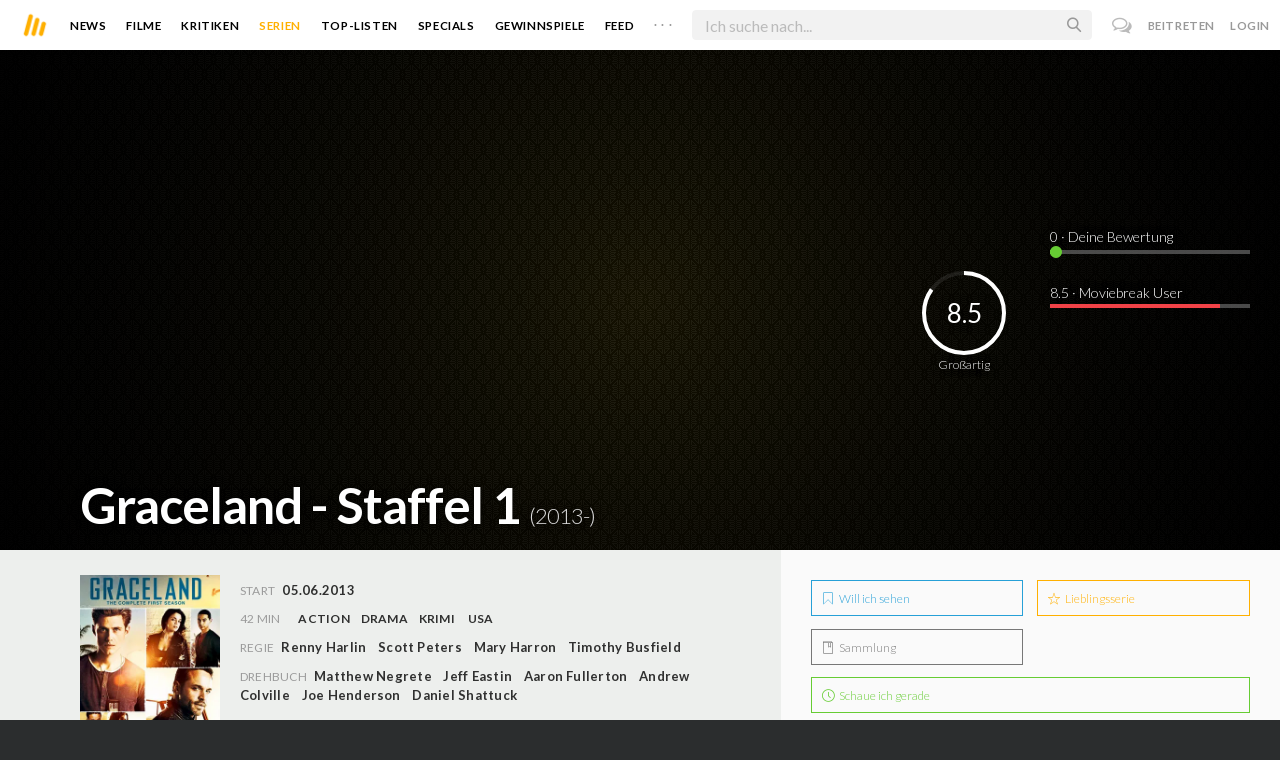

--- FILE ---
content_type: text/html; charset=utf-8
request_url: https://moviebreak.de/serien/graceland-1/staffel/1
body_size: 14772
content:
<!DOCTYPE html>
<html lang="de">
<head>
  <meta charset="utf-8" />

<meta name="viewport" content="width=device-width, initial-scale=1" />

<META NAME="copyright" CONTENT="Copyright by Moviebreak.de">
<META NAME="Content-Language" CONTENT="de">
<META NAME="distribution" CONTENT="Global">
<META NAME="revisit-after" CONTENT="1 days">
<META NAME="robots" CONTENT="INDEX,FOLLOW,NOODP">
<META NAME="page-topic" CONTENT="Film, Kino, DVD">
<META NAME="audience" content="All">
<meta name="google-site-verification" content="5HsFgFplwinPMXQ_ZVekOIA-DSH-I6EZ5A5QdFbq3Lc" />

<title>Graceland | Staffel 1 | Serie  2013- | Moviebreak.de</title>
<meta name="description" content="Graceland Staffel 1 | Serie 2013-" />
<meta name="keywords" content="graceland, staffel 1 ,serie graceland, graceland schauspieler, darsteller, graceland kritik" />
<link rel="canonical" href="https://moviebreak.de/serien/graceland-1/staffel/1" />
<meta property="og:title" content="Graceland | Staffel 1 | Serie  2013- | Moviebreak.de" />
<meta property="og:description" content="Graceland Staffel 1 | Serie 2013-" />
<meta property="og:type" content="website" />
<meta property="og:url" content="https://moviebreak.de/serien/graceland-1/staffel/1" />
<meta property="og:site_name" content="moviebreak.de" />
<meta property="fb:app_id" content="526569477387173" />
<meta property="fb:pages" content="349537228498986" />

<!-- for Twitter -->
<meta name="twitter:card" content="summary" />
<meta name="twitter:title" content="Moviebreak.de" />
<meta name="twitter:description" content="Moviebreak ist Deutschlands Community für Filmbegeisterte." />

<!-- Favicon -->
<link rel="icon" href="/favicon.ico" type="image/x-icon">  

<link rel="stylesheet" media="screen" href="/assets/application-f64d9f433349f0fdb38c062376cbf3a6.css" />

<!-- Included JS Files  -->
<script src="https://cdnjs.cloudflare.com/ajax/libs/vue/1.0.16/vue.min.js" type="text/javascript"></script>
<script src="/assets/application-e84bd17dd47dbd71aa7baf0867fc2dff.js"></script>

<meta name="csrf-param" content="authenticity_token" />
<meta name="csrf-token" content="9iPoDRZr3Op/Hv49E7oWg1T+x6Ga6mHU8vLxU37cU/U/VpwX9imw56ZSAxua1V1k2oSfS7dgdryTReGJcVG5rQ==" />

<link rel="alternate" type="application/atom+xml" title="ATOM" href="/stories" />
<link rel="alternate" type="application/rss+xml" title="RSS" href="/stories.rss" />


  <script>
    var _gaq=[['_setAccount','UA-38636139-1'],['_trackPageview']];
    (function(d,t){var g=d.createElement(t),s=d.getElementsByTagName(t)[0];g.async=1;
    g.src=('https:'==location.protocol?'//ssl':'//www')+'.google-analytics.com/ga.js';
    s.parentNode.insertBefore(g,s)}(document,'script'));
  </script>

</head>
<body 
  class="seasons show "
  data-subscription-namespace="/" 
  data-user-login="" data-user-nimda=""
  data-facebook-id="526569477387173">
  <div id="fb-root"></div>

  <div id="flash-messages">

</div>

  <div id="ns-box" class="ns-box"></div>

  <div id="tweets-pane" class="tweets-pane" data-turbolinks-permanent>
	<a href="#" id="close-tweets-pane" class="close fa fa-angle-right"></a>
	<div id="tweets">

		<div class="tweets--header" data-room="users" data-resource-id="online">
			<div class="tweets--header-content">
				<span class="tweets--headline">Chat</span>

				<a href="#" @click.prevent="onlineUsersOpen = !onlineUsersOpen" class="tweets-subheadline">
					<span class="left dot green"></span>
					{{ onlineUsers.length }} User Online
					<i v-bind:class="onlineUsersOpen ? 'fa-caret-up' : 'fa-caret-down'" class="fa"></i>
				</a>
			</div>

			<div class="users-list" v-show="onlineUsersOpen">
				<a v-for="user in onlineUsers" v-bind:href="'/users/' + user.login" class="users-list--item">
					<img v-bind:src="user.avatar" class="avatar">
				</a>
			</div>
		</div>


		<div class="tweets-list">
			<div v-for="(idx, tweet) in tweets | orderBy 'number' -1" class="tweets-item">
				<a v-bind:href="tweet.url" class="item-avatar">
					<img v-bind:src="tweet.photo" class="avatar">
				</a>

				<div class="item-content">
					<h4 class="item-title">
						<a class="inherit underline-hover" v-bind:href="tweet.url">{{ tweet.login }}</a>
					</h4>

					<div class="item-text">
						{{{ tweet.body | format }}}
					</div>

					<div class="item-footer">
						<span class="time">{{ tweet.created_at }}</span>

						<a href="#" class="item-delete" v-show="tweet.deleteable" @click.prevent="deleteTweet(tweet)">
							<i class="fa fa-trash-o"></i>
						</a>
					</div>
				</div>
			</div>

			<p class="text-center space-top-2" v-show="loading">Wird geladen...</p>

			<div class="text-center space-top-2" v-show="!allLoaded && !loading">
				<a href="#" @click.prevent="loadTweets">Mehr laden</a>
			</div>
		</div>

	</div>
</div>
  <div id="app">
    <header class="main-header">
  <div class="header--left--actions">
    <div class="has-dropdown">
      <i id="nav-toggle" class="flaticon-navicon header--icon header--navicon"></i>

      <div class="dropdown nav-dropdown">
        <i class="fa fa-caret-up arrow arrow--left"></i>
        <div class="inner">
          <ul>
            <li><a href="/stories">News</a></li>
            <li><a href="/film">Filme</a></li>
            <li><a href="/film/kritiken">Kritiken</a></li>
            <li><a href="/top_lists">Top-Listen</a></li>
            <li><a href="/film/all">Archiv</a></li>
            <li><a href="/serien">Serien</a></li>
            <li><a href="/features">Specials</a></li>
            <li><a href="/gewinnspiele">Gewinnspiele</a></li>
            <li><a href="/users">Feed</a></li>
            <li><a href="/lists">User-Listen</a></li>
            <li><a href="/film/filmstarts">Im Kino</a></li>
            <li><a href="/film/vorschau">Vorschauen</a></li>
            <li><a href="/film/user_kritiken">User-Kritiken</a></li>
            <li><a href="/film/top">Top 100</a></li>
            <li><a href="/stats">Hall of Fame</a></li>
            <li><a href="/users/all">Alle User</a></li>
          </ul>
        </div>
      </div>
    </div>

    <a href="#" @click.prevent="handleSearchView" class="header--search-trigger header--icon">
      <i class="flaticon-search"></i>
    </a>
  </div>

  <a class="header--logo" href="/"><img class="header--logo--img" src="/assets/logos/mb-icon@2x-2e434e9dde23fe61c5f483002e20116f.png" alt="Mb icon@2x" /></a>

  <div class="header--side">
    <div class="header--nav-items">
      <a class="header--nav-item " href="/stories">News</a>
      <a class="header--nav-item " href="/film">Filme</a>
      <a class="header--nav-item " href="/film/kritiken">Kritiken</a>
      <a class="header--nav-item active" href="/serien">Serien</a>
      <a class="header--nav-item " href="/top_lists">Top-Listen</a>
      <a class="header--nav-item " href="/features">Specials</a>
      <a class="header--nav-item " href="/gewinnspiele">Gewinnspiele</a>
      <a class="header--nav-item " href="/users">Feed</a>
      
      <div class="has-dropdown">
        <a class="header--nav-item more" data-toggle="nav" href="#">. . .</a>

        <div class="dropdown">
          <i class="fa fa-caret-up arrow"></i>
          <div class="inner">
            <ul>
              <li><a href="/film/all">Archiv</a></li>
              <li><a href="/lists">User-Listen</a></li>
              <li><a href="/film/filmstarts">Im Kino</a></li>
              <li><a href="/film/vorschau">Vorschauen</a></li>
              <li><a href="/film/user_kritiken">User-Kritiken</a></li>
              <li><a href="/film/top">Top 100</a></li>
              <li><a href="/stats">Hall of Fame</a></li>
              <li><a href="/users/all">Alle User</a></li>
            </ul>
          </div>
        </div>
      </div>
    </div>
  </div>

  <form @submit.prevent="" class="header--search-form" v-bind:class="{'active': mobileSearchActive}">
    <a href="#" class="header--search-form--icon close" v-if="isSearchView || mobileSearchActive" @click.prevent="handleSearchView">&#xd7;</a>
    <i class="flaticon-search header--search-form--icon" v-else></i>
    <input aria-label="Suchen" type="text" placeholder="Ich suche nach..." class="header--search-form--field" v-model="q"
           @keydown.esc="q = ''" @keydown.down.prevent="down" @keydown.up.prevent="up" v-el:search-input>
  </form>

  <div class="header--right--actions">
      <a href="#" id="tweets-button" class="relative" title="chat">
        <i class="fa fa-comments-o update--icon chat"></i>
        <span id="messages-counter" class="update--count online" data-count="0" data-turbolinks-permanent></span>
      </a>
      <a href="/signup" class="header--login-btn hidden-xs">Beitreten</a>
      <a href="#" class="header--login-btn" @click.prevent="showModal = true">Login</a>
  </div>
</header>

    <div class="main-container">
      <div class="search-container" v-show="isSearchView">
	<search :q="q" :active.sync="isSearchView"></search>
</div>

<script type="text/template" id="search-container">
	<div class="search--content container">
		<div class="search--results">
			<header class="search--results-header">
				<span class="title">Ergebnisse für "{{ q }}"</span>
				<span class="sub-title">{{ results.length }} Ergebnisse</span>
			</header>

			<ul class="search--results-items" v-show="itemsCount && !loading">
				<li v-for="(idx, item) in results | filterBy filter in 'type' | orderBy 'score' -1 | limitBy limit">
					<a href="{{ item.url }}" class="search--results-item" v-bind:class="[item.type, (currentIdx == idx) ? 'selected' : '']">
						<div class="search--item-photo">
							<img :src="item.photo">
						</div>
						<div class="search--item-content">
							<p class="search--item-title">{{ item.title }} 
								<span class="search--item-subtitle" v-show="item.subtitle">({{ item.subtitle }})</span>
							</p>
							<p v-show="item.body">{{ item.body }}</p>
							<p class="search--item-subheading" v-show="item.subheading">{{ item.subheading }}</p>
						</div>
					</a>
				</li>
			</ul>
			
			<p v-else>
				<span v-show="loading">Wird nach "{{ q }}" gesucht...</span>
				<span v-else>Hmmm. Keine Ergebnisse gefunden. :(</span>
			</p>
		</div>

		<aside class="search--filters">
			<div class="search-filters-content">
				<label class="search--label">Typ</label>

				<filter-tab :results="results" title="Top" type=""></filter-tab>
				<filter-tab :results="results" title="Filme" type="movie"></filter-tab>
				<filter-tab :results="results" title="Serien" type="show"></filter-tab>
				<filter-tab :results="results" title="Stars" type="people"></filter-tab>
				<!--<filter-tab :results="results" title="News" type="story"></filter-tab>-->
			</div>
		</aside>
	</div>
</script>

<script type="text/template" id="filter-tab">
	<span class="search--filter-btn" @click="onClick" v-bind:class="{'active': activeClass }">
		{{ title }} <span class="search--tab-counter" v-show="itemsCount">({{ itemsCount }})</span>
	</span>
</script>

      <div class="activity-view hide" v-show="isMentionsView">
  <span class="close-view-button" @click="toggleMentionsView">&#xd7;</span>

  <header class="hero">
    <h1 class="hero-title">Erwähnungen</h1>
  </header>

  <div class="container mid7 pad-5">
    <div id="mentions">
      <p class="pad-top-5 text-center"><i class="fa fa-circle-o-notch fa-spin fa-3x"></i></p>
    </div>
  </div>
</div>

<div class="activity-view hide" v-show="isActivityView">
	<span class="close-view-button" @click="toggleActivityView">&#xd7;</span>

	<header class="hero">
		<h1 class="hero-title">Benachrichtigungen</h1>
	</header>

	<div class="mid7 pad-5">
		<div class="clearfix col-xs-12 space-2">
	    <a data-method="delete" data-remote="true" data-confirm="Bist du sicher?" class="red right" href="/notifications/all">Alle löschen</a>
	  </div>

    <div id="notifications">
    	<p class="pad-top-5 text-center"><i class="fa fa-circle-o-notch fa-spin fa-3x"></i></p>
    </div>
  </div>
</div>
      
      <div v-show="isMainView">
        <div itemscope itemtype="http://schema.org/Movie">
    <div itemprop="aggregateRating" itemscope itemtype="http://schema.org/AggregateRating" style="display:none;">
      <meta itemprop="ratingValue" content="8.5">
      <meta itemprop="bestRating" content="10">
      <meta itemprop="ratingCount" content="2">
      <meta itemprop="reviewCount" content="0">
    </div>

    
<div class="banner" data-movie="banner">
  <div class="has-overlay banner-wrap pattern-bg">
			<div class="center-bg overlay" style="background-image:url('https://image.tmdb.org/t/p/w1280/xhbzFpYAFrdw7aIEg3GXOVnCxsb.jpg');"></div>
			<meta itemprop="image" content="https://image.tmdb.org/t/p/w780/p5nM3lx95hpvKGkFD6og2w1DYfc.jpg">

		<div class="overlay darken-overlay"></div>

		<div class="absolute overlay pointer gradient">
			<div class="flex-container transp fill-height">
			  <div class="prime-content flex vert-end hori-end">
			    <div class="title-wrap fluidbox">
			    	<meta itemprop="name" content="Graceland - Staffel 1">
			    	<h1 class="title fw6 txt-shdw">Graceland - Staffel 1 <span class="movie-year">(2013-)</span></h1>
			    </div>
			  </div>
			  <aside class="side-content"></aside>
  		</div>
		</div>

		<div id="movie-rating" class="ratings" data-path="/film/graceland-1/ratings?season=54ab193d6d6f76028d1e5400">
  <div class="rating-loader" style="display:none;"><i class="fa fa-spin fa-spinner"></i></div>
</div>

<script async>
  $('.rating-loader').show();
  $.ajax({
      url: $("#movie-rating").data('path'),
      cache: false,
      dataType: 'script',
      success: function(html){
        $(".rating-loader").hide();
      }
  });
</script>
  </div>
</div>


  <div class="flex-container">
    <div class="prime-content pad-5 movie-review">
      <div class="fill-parent flex flex-col pad-top-2 pad-2 panel-dark">
        <div class="fluidbox">
          <div class="clearfix flex info">
  <div class="photo fill relative">
      <img class="poster" src="https://image.tmdb.org/t/p/w300_and_h450_bestv2/e10K3Tq79BqoFxz7WiDmCDYyDEc.jpg" alt="E10k3tq79bqofxz7widmcdyydec" />

      
        <span class="block fw6 text-center underline-hover trailer fill-parent space-top-1 clickable" data-youtube-id="ZvuvIogrZgg" data-overlay="trigger">
          <i class='flaticon-play'></i> Trailer
        </span>
  </div>
  
  <ul class="additional-stats flex1 space-top-0">
      <li><span class='key'>Start</span> <span class='value'>05.06.2013</span></li>
    
      <li class="upper">
          <span class='key'>42 Min</span>
          <span class="midDivider"></span>
        <span class="value sm"><a title="Action" href="/film/all?genre=Action&amp;new_search=true">Action</a><span class='midDivider'></span><a title="Drama" href="/film/all?genre=Drama&amp;new_search=true">Drama</a><span class='midDivider'></span><a title="Crime" href="/film/all?genre=Crime&amp;new_search=true">Krimi</a></span>
        <span class="midDivider"></span>
        <span class="value sm"><a title="USA" href="/film/all?country=USA&amp;new_search=true">USA</a></span>
      </li>
      
      <li><span class="key">Regie</span> <span class="value"><span itemprop='director' itemscope itemtype='http://schema.org/Person'><a href='/person/renny-harlin' title='Renny Harlin' itemprop='url'><span itemprop='name'>Renny Harlin</span></a></span><span class='midDivider'></span><span itemprop='director' itemscope itemtype='http://schema.org/Person'><a href='/person/scott-peters' title='Scott Peters' itemprop='url'><span itemprop='name'>Scott Peters</span></a></span><span class='midDivider'></span><span itemprop='director' itemscope itemtype='http://schema.org/Person'><a href='/person/mary-harron' title='Mary Harron' itemprop='url'><span itemprop='name'>Mary Harron</span></a></span><span class='midDivider'></span><span itemprop='director' itemscope itemtype='http://schema.org/Person'><a href='/person/timothy-busfield' title='Timothy Busfield' itemprop='url'><span itemprop='name'>Timothy Busfield</span></a></span></span></li>

      <li><span class="key">Drehbuch</span> <span class="value"><a href='/person/matthew-negrete' title='Matthew Negrete'>Matthew Negrete</a><span class='midDivider'></span><a href='/person/jeff-eastin' title='Jeff Eastin'>Jeff Eastin</a><span class='midDivider'></span><a href='/person/aaron-fullerton' title='Aaron Fullerton'>Aaron Fullerton</a><span class='midDivider'></span><a href='/person/andrew-colville' title='Andrew Colville'>Andrew Colville</a><span class='midDivider'></span><a href='/person/joe-henderson' title='Joe Henderson'>Joe Henderson</a><span class='midDivider'></span><a href='/person/daniel-shattuck' title='Daniel Shattuck'>Daniel Shattuck</a></span></li>

      <li>
        <span class="key fill-parent space-0">Cast</span>
      </li>
    
  </ul>
</div>
        </div>
      </div>
      <div class="fluidbox">
        

        <div class="tv-show-episodes space-3 space-top-3">
	<div class="seasons-links space-3">
		<span class="active">Staffel</span>
			<a class="active" href="/serien/graceland-1/staffel/1">1</a>
			<a class="" href="/serien/graceland-1/staffel/2">2</a>
			<a class="" href="/serien/graceland-1/staffel/3">3</a>
	</div>

	  <div class="space-1 clearfix fill-parent">
	    <a rel="nofollow" class="button seen-film left" data-remote="true" data-method="post" href="/actions/54ab193d6d6f76028d1e5400/season_watched"><i class='flaticon-check'></i>  Komplette Staffel markieren</a>

	    <p class="right fw4 mf12"><span id="watched_episodes_count" class="f24 mf18">0</span>/12 Gesehen</p>
	  </div>

	  <table id="season-table" data-season="1" class="table season-table">
	    <tbody>
	  <tr id="54ab193f6d6f76028d5f5400">
	   <td class="action">
	<img class="episode-image" src="https://image.tmdb.org/t/p/w300/4sXQBmZC4jNnAQmMmp7m3qoQV0H.jpg" alt="4sxqbmzc4jnnaqmmmp7m3qoqv0h" />
	<span class="title">1x1 – Das Haus am Strand (1)
	<a rel="nofollow" class="watched-icon " data-remote="true" data-method="post" href="/actions/54ab193f6d6f76028d5f5400/episode_watched"><i class='flaticon-check'></i> </a>
	</span>
		<p class="lh17">Der frischgebackene FBI-Agent Mike Warren kommt nach Graceland, wo ihn die FBI-Legende Paul Briggs unter seine Fittiche nimmt. Er hat Mühe, sich in dem Durcheinander der Undercover-Agenten von verschiedenen Behörden zurechtzufinden und sich mit den ungewöhnlichen WG-Regeln vertraut zu machen, zumal er von seinen neuen Kollegen nicht gerade mit offenen Armen empfangen wird.</p>
		<p class="sub">Gesehen von <strong><a data-remodal-target="ajax" data-remote="true" href="/serien/graceland-1/staffel/1/episode_watched?episode=54ab193f6d6f76028d5f5400">2 Usern</a></strong></p>
</td>	
	  </tr>
	  <tr id="54ab193f6d6f76028d615400">
	   <td class="action">
	<img class="episode-image" src="https://image.tmdb.org/t/p/w300/wuZBctJypvMZmT4utxai4tVKYtC.jpg" alt="Wuzbctjypvmzmt4utxai4tvkytc" />
	<span class="title">1x2 – Das Haus am Strand (2)
	<a rel="nofollow" class="watched-icon " data-remote="true" data-method="post" href="/actions/54ab193f6d6f76028d615400/episode_watched"><i class='flaticon-check'></i> </a>
	</span>
		<p class="lh17">Mike kann sich bei seinem ersten Einsatz nicht nur innerhalb der  Hausgemeinschaft als fähiges Teammitglied beweisen, sondern sichert sich  auch Briggs’ Sympathie, als er dessen Falschaussage über einen  Schusswechsel mit einem Verdächtigen deckt. Wenig später erfährt der  junge FBI-Agent den wahren Grund für seine Stationierung in Graceland:  Er soll Briggs undercover überwachen.</p>
		<p class="sub">Gesehen von <strong><a data-remodal-target="ajax" data-remote="true" href="/serien/graceland-1/staffel/1/episode_watched?episode=54ab193f6d6f76028d615400">2 Usern</a></strong></p>
</td>	
	  </tr>
	  <tr id="54ab193f6d6f76028d635400">
	   <td class="action">
	<img class="episode-image" src="https://image.tmdb.org/t/p/w300/ds5ouuMGKBnyrgbCZppqk2ZVTkj.jpg" alt="Ds5ouumgkbnyrgbczppqk2zvtkj" />
	<span class="title">1x3 – Heat Run
	<a rel="nofollow" class="watched-icon " data-remote="true" data-method="post" href="/actions/54ab193f6d6f76028d635400/episode_watched"><i class='flaticon-check'></i> </a>
	</span>
		<p class="lh17">Mike und Paul geraten gegenüber Jeremiah Bello in Erklärungsnot, warum Bobby Mois’ Leute Eddie die Patronen abnehmen konnten. Aber dank Mikes Coolness, der die Schuld auf Eddie schiebt, kommen die beiden ungeschoren davon. Lauren ist derweil in großer Sorge um Donnie, da der russische Gangster Kusmanov gedroht hat, ihn zu töten.</p>
		<p class="sub">Gesehen von <strong><a data-remodal-target="ajax" data-remote="true" href="/serien/graceland-1/staffel/1/episode_watched?episode=54ab193f6d6f76028d635400">2 Usern</a></strong></p>
</td>	
	  </tr>
	  <tr id="54ab19406d6f76028d675400">
	   <td class="action">
	<img class="episode-image" src="https://image.tmdb.org/t/p/w300/AoUe0r6JTySJJb5EE2SrhJX5ugI.jpg" alt="Aoue0r6jtysjjb5ee2srhjx5ugi" />
	<span class="title">1x4 – Pizza Box
	<a rel="nofollow" class="watched-icon " data-remote="true" data-method="post" href="/actions/54ab19406d6f76028d675400/episode_watched"><i class='flaticon-check'></i> </a>
	</span>
		<p class="lh17">Mike wird vom Gangsterboss Jeremiah Bello aufgefordert, dessen Leuten Schießunterricht zu geben. Dabei kommt es zu einem verheerenden Unfall. Paige sorgt derweil dafür, dass Jakes und Johnny undercover im Umfeld eines Marihuana-Farmers ermitteln können. Dort treffen sie auf Ashika Pearl. Johnny ist von der Frau völlig fasziniert und verbringt die Nacht mit ihr. Das bleibt jedoch nicht ohne Folgen …</p>
		<p class="sub">Gesehen von <strong><a data-remodal-target="ajax" data-remote="true" href="/serien/graceland-1/staffel/1/episode_watched?episode=54ab19406d6f76028d675400">2 Usern</a></strong></p>
</td>	
	  </tr>
	  <tr id="54ab19406d6f76028d695400">
	   <td class="action">
	<img class="episode-image" src="https://image.tmdb.org/t/p/w300/br1HwIs3ffYb5WDcGY5cNtgb9AR.jpg" alt="Br1hwis3ffyb5wdcgy5cntgb9ar" />
	<span class="title">1x5 – Treffen mit Gott
	<a rel="nofollow" class="watched-icon " data-remote="true" data-method="post" href="/actions/54ab19406d6f76028d695400/episode_watched"><i class='flaticon-check'></i> </a>
	</span>
		<p class="lh17">Mike will dichter an Jeremiah Bello heran, um in dessen Geschäfte involviert zu werden. Paul rät ihm, sich als sein Bodyguard zu bewerben. Indessen versuchen Charlie und Paul, an den Drogenboss Odin Rossi heranzukommen. Dazu planen sie in einem Hotelzimmer ein Treffen mit Quinn, einem Zwischenhändler Odins. Der Plan misslingt jedoch …</p>
		<p class="sub">Gesehen von <strong><a data-remodal-target="ajax" data-remote="true" href="/serien/graceland-1/staffel/1/episode_watched?episode=54ab19406d6f76028d695400">2 Usern</a></strong></p>
</td>	
	  </tr>
	  <tr id="54ab19406d6f76028d6d5400">
	   <td class="action">
	<img class="episode-image" src="https://image.tmdb.org/t/p/w300/hUuQqaiCwnLyDq1EhpbVJOtWA1T.jpg" alt="Huuqqaicwnlydq1ehpbvjotwa1t" />
	<span class="title">1x6 – Yellow Submarine
	<a rel="nofollow" class="watched-icon " data-remote="true" data-method="post" href="/actions/54ab19406d6f76028d6d5400/episode_watched"><i class='flaticon-check'></i> </a>
	</span>
		<p class="lh17">Charlie und Johnny müssen sich einer Befragung durch einen Vorgesetzten stellen. Da Charlie ein nervliches Wrack ist, bietet ihr Paul Heroin an. Als Johnny und Paige das von Gangsterboss Bello erwartete Drogen-U-Boot abfangen, stellen sie fest, dass es leer ist. Die Nachforschungen ergeben, dass die Drogen nicht im Boot transportiert wurden, sondern in einem Torpedo, der rechtzeitig von den Schmugglern abgeworfen wurde.</p>
		<p class="sub">Gesehen von <strong><a data-remodal-target="ajax" data-remote="true" href="/serien/graceland-1/staffel/1/episode_watched?episode=54ab19406d6f76028d6d5400">2 Usern</a></strong></p>
</td>	
	  </tr>
	  <tr id="54ab19406d6f76028d6f5400">
	   <td class="action">
	<img class="episode-image" src="https://image.tmdb.org/t/p/w300/dUSyWt16VAFacZ95vrZyBI8kgal.jpg" alt="Dusywt16vafacz95vrzybi8kgal" />
	<span class="title">1x7 – Goodbye High
	<a rel="nofollow" class="watched-icon " data-remote="true" data-method="post" href="/actions/54ab19406d6f76028d6f5400/episode_watched"><i class='flaticon-check'></i> </a>
	</span>
		<p class="lh17">Mike findet heraus, dass Paul drogenabhängig ist. Indes hat Charlie Gewissensbisse, weil sie nicht allen WG-Bewohnern ihre kurze Drogenkarriere offenbart hat. Schließlich fasst sie sich ein Herz und erzählt allen, was passiert ist – sehr zum Verdruss von Paul, von dessen Suchtgeheimnis bislang nur Mike weiß.</p>
		<p class="sub">Gesehen von <strong><a data-remodal-target="ajax" data-remote="true" href="/serien/graceland-1/staffel/1/episode_watched?episode=54ab19406d6f76028d6f5400">2 Usern</a></strong></p>
</td>	
	  </tr>
	  <tr id="54ab19406d6f76028d715400">
	   <td class="action">
	<img class="episode-image" src="https://image.tmdb.org/t/p/w300/tmSEOW7JOrYHPNvQ4SMLHxjHcjR.jpg" alt="Tmseow7joryhpnvq4smlhxjhcjr" />
	<span class="title">1x8 – Der Mann mit der Tasche
	<a rel="nofollow" class="watched-icon " data-remote="true" data-method="post" href="/actions/54ab19406d6f76028d715400/episode_watched"><i class='flaticon-check'></i> </a>
	</span>
		<p class="lh17">Das Geschäft zwischen Briggs und Bello wird auf eine harte Probe gestellt, denn die Mitglieder des Caza-Kartells begeben sich mit einem tödlichen Ultimatum im Gepäck auf den Weg nach Norden. Es kommt zu einem furchtbaren Blutbad …</p>
		<p class="sub">Gesehen von <strong><a data-remodal-target="ajax" data-remote="true" href="/serien/graceland-1/staffel/1/episode_watched?episode=54ab19406d6f76028d715400">2 Usern</a></strong></p>
</td>	
	  </tr>
	  <tr id="54ab19406d6f76028d745400">
	   <td class="action">
	<img class="episode-image" src="https://image.tmdb.org/t/p/w300/rPWbJkp9vRdlFZOtDLlBoj5kSkL.jpg" alt="Rpwbjkp9vrdlfzotdllboj5kskl" />
	<span class="title">1x9 – Rauchzeichen
	<a rel="nofollow" class="watched-icon " data-remote="true" data-method="post" href="/actions/54ab19406d6f76028d745400/episode_watched"><i class='flaticon-check'></i> </a>
	</span>
		<p class="lh17">Als Mike erfährt, dass er von Badillo abgehört wurde und dass Paul „The Estate“, eine ähnliche Einrichtung wie Graceland, abgebrannt haben soll, beendet Mike die Zusammenarbeit. Bei einer Rettungsaktion für Bello wird Mike von Jangles mit dem Messer schwer verletzt. Schließlich beichtet er Page im Krankenhaus die Überwachungsaktion, an der er teilgenommen hat. </p>
		<p class="sub">Gesehen von <strong><a data-remodal-target="ajax" data-remote="true" href="/serien/graceland-1/staffel/1/episode_watched?episode=54ab19406d6f76028d745400">2 Usern</a></strong></p>
</td>	
	  </tr>
	  <tr id="54ab19406d6f76028d785400">
	   <td class="action">
	<img class="episode-image" src="https://image.tmdb.org/t/p/w300/egZC5SGBq5XUTnMiTshGBlAGCKc.jpg" alt="Egzc5sgbq5xutnmitshgblagckc" />
	<span class="title">1x10 – Party, Party
	<a rel="nofollow" class="watched-icon " data-remote="true" data-method="post" href="/actions/54ab19406d6f76028d785400/episode_watched"><i class='flaticon-check'></i> </a>
	</span>
		<p class="lh17">Mike kann zwar das Krankenhaus verlassen, hat sich jedoch noch nicht ganz von der Messerstecherei erholt. Trotzdem soll er als Häftling ins Gefängnis eingeschleust werden, um Bello einen Deal anzubieten, in der Hoffnung, dass er Odin verrät. Doch leider fliegt Mikes Tarnung versehentlich auf …</p>
		<p class="sub">Gesehen von <strong><a data-remodal-target="ajax" data-remote="true" href="/serien/graceland-1/staffel/1/episode_watched?episode=54ab19406d6f76028d785400">2 Usern</a></strong></p>
</td>	
	  </tr>
	  <tr id="54ab19406d6f76028d7b5400">
	   <td class="action">
	<img class="episode-image" src="https://image.tmdb.org/t/p/w300/ajQ9FMYuVTUq0bM1S0fzkMZNmtG.jpg" alt="Ajq9fmyuvtuq0bm1s0fzkmznmtg" />
	<span class="title">1x11 – Happy Endings
	<a rel="nofollow" class="watched-icon " data-remote="true" data-method="post" href="/actions/54ab19406d6f76028d7b5400/episode_watched"><i class='flaticon-check'></i> </a>
	</span>
		<p class="lh17">Paul bittet Jakes um Hilfe: Da er Badillo umgebracht hat und in dessen Wagen ein Beweisvideo davon ist, muss das Auto verschwinden. Doch Clayton, ein Gangster, braucht dringend einen Fluchtwagen und entscheidet sich ausgerechnet für Badillos Fahrzeug. Zahlreiche Undercover-Agenten sollen das Auto zurückholen, doch da sich immer mehr Leute in das Unterfangen einschalten, wird es unübersichtlich. Ein Wettrennen, wer das Auto zuerst findet, beginnt.</p>
		<p class="sub">Gesehen von <strong><a data-remodal-target="ajax" data-remote="true" href="/serien/graceland-1/staffel/1/episode_watched?episode=54ab19406d6f76028d7b5400">2 Usern</a></strong></p>
</td>	
	  </tr>
	  <tr id="54ab19406d6f76028d7e5400">
	   <td class="action">
	<img class="episode-image" src="https://image.tmdb.org/t/p/w300/pYC9jl2vZKGDN6FPR5IkhfaAnJb.jpg" alt="Pyc9jl2vzkgdn6fpr5ikhfaanjb" />
	<span class="title">1x12 – Pawn
	<a rel="nofollow" class="watched-icon " data-remote="true" data-method="post" href="/actions/54ab19406d6f76028d7e5400/episode_watched"><i class='flaticon-check'></i> </a>
	</span>
		<p class="lh17">Auf der Suche nach dem Beweisvideo ist Briggs untergetaucht. Er täuscht seine Flucht nach Südamerika vor, bleibt jedoch im Land, um Jangles alias Rafael Cortes aufzuspüren. Er entdeckt ihn schließlich bei einem Treffen mit Charlie und kann ihn in seinem Strandhaus überwältigen. Charlie glaubt nicht, dass es sich um Jangles handelt und zwingt Briggs, den Killer frei zu lassen. Doch Jangles bringt beide in seine Gewalt …</p>
		<p class="sub">Gesehen von <strong><a data-remodal-target="ajax" data-remote="true" href="/serien/graceland-1/staffel/1/episode_watched?episode=54ab19406d6f76028d7e5400">2 Usern</a></strong></p>
</td>	
	  </tr>
</tbody>
	  </table>

</div>
        <div class="main-text clearfix">
  
</div>
</div>


    <div class="fill-parent left space-top-2 backdrops">
      <ul id="imageGallery">
          <li class="img fill" style="width:400px;margin-right:10px;">
            <img src="https://image.tmdb.org/t/p/w780/F1n0jI1esWdLZZhpVshbGdz9MC.jpg" alt="F1n0ji1eswdlzzhpvshbgdz9mc" />
          </li>
          <li class="img fill" style="width:400px;margin-right:10px;">
            <img src="https://image.tmdb.org/t/p/w780/YrBlOwPEYAbOiNhd2VulRhTqqM.jpg" alt="Yrblowpeyaboinhd2vulrhtqqm" />
          </li>
          <li class="img fill" style="width:400px;margin-right:10px;">
            <img src="https://image.tmdb.org/t/p/w780/58z570YlaeBzd2AA13k9Km6Vt5L.jpg" alt="58z570ylaebzd2aa13k9km6vt5l" />
          </li>
          <li class="img fill" style="width:400px;margin-right:10px;">
            <img src="https://image.tmdb.org/t/p/w780/p5nM3lx95hpvKGkFD6og2w1DYfc.jpg" alt="P5nm3lx95hpvkgkfd6og2w1dyfc" />
          </li>
          <li class="img fill" style="width:400px;margin-right:10px;">
            <img src="https://image.tmdb.org/t/p/w780/4UJIQj6YftfvDwQzv5Eoy8lklZn.jpg" alt="4ujiqj6yftfvdwqzv5eoy8lklzn" />
          </li>
          <li class="img fill" style="width:400px;margin-right:10px;">
            <img src="https://image.tmdb.org/t/p/w780/8DqKbbu2IjoyIA87mBtZRlB1BqW.jpg" alt="8dqkbbu2ijoyia87mbtzrlb1bqw" />
          </li>
          <li class="img fill" style="width:400px;margin-right:10px;">
            <img src="https://image.tmdb.org/t/p/w780/xhbzFpYAFrdw7aIEg3GXOVnCxsb.jpg" alt="Xhbzfpyafrdw7aieg3gxovncxsb" />
          </li>
          <li class="img fill" style="width:400px;margin-right:10px;">
            <img src="https://image.tmdb.org/t/p/w780/zf1JDtKUZwprYr49bodmHyBk02E.jpg" alt="Zf1jdtkuzwpryr49bodmhybk02e" />
          </li>
          <li class="img fill" style="width:400px;margin-right:10px;">
            <img src="https://image.tmdb.org/t/p/w780/6Jcy9HJv5VNYF0CIF8d3pjjqGy0.jpg" alt="6jcy9hjv5vnyf0cif8d3pjjqgy0" />
          </li>
      </ul>
    </div>
    <small>Quelle: <a target="_blank" href="https://themoviedb.org">themoviedb.org</a></small>


<div class="movie-review fluidbox">
<div id="#review" class="main-text" itemprop="review" itemscope itemtype="http://schema.org/Review">

  <div class="space-3 space-top-3 flex fill-parent clearfix hori-center">
    <nav data-id="review" class="tabs ios-tabs">
      <a href="#" class="tab-switch">MB-Kritik</a>
      <a href="#" class="tab-switch">User-Kritiken</a>
    </nav>
  </div>

  <div data-id="review" class="tabs">

    <div class="tab">
          
<div class="passage fr-tags">
	
	<p class="write-review space-2 space-top-2">
		

			Es liegt noch keine offizielle Kritik für diese Serie vor.
			

	</p>

</div>
    </div>

    <div class="tab">
      <div class="popular-reviews space-3">
          
<div class="passage fr-tags">
	
	<p class="write-review space-2 space-top-2">
		
		
		  Es liegen noch keinerlei Meinungen und Kritiken für diese Serie vor. Sei der Erste und schreib deine Meinung zu <strong>Graceland</strong> auf.
		  <a class="login-required link  movie-action review-film" data-remote="true" data-remodal-target="ajax" rel="nofollow" href="/reviews/new?id=54ab193d6d6f76028d1e5400&amp;resource=Season">Jetzt deine Kritik verfassen</a>
		

	</p>

</div>
      </div>
    </div>

  </div>

  <div class="midlineDivider"></div>
</div>

        
        <div id="likes-comments" data-resource="Movie" 
		 data-resource-id="522c32a9bda00c042c00039b" data-movie-id="522c32a9bda00c042c00039b">

	<p class="text-center pad-top-btm" v-show="loading">Wird geladen...</p>

	<div v-show="!loading">
		

		<comments :comments="comments" :comments-count="commentsCount" :movie-id="movieId" :resource="resource" :resource-id="resourceId"></comments>

<script type="text/template" id="comments">
  <div class="comments">
    <h4 class="nice-headline">
    	Kommentare <span class="fw4" v-show="commentsCount > 0">({{ commentsCount }})</span>
    </h4>

    <div class="comments-list">
      <comment v-for="comment in comments | orderBy 'number' 1" :comment="comment" commentable="true" :movie-id="movieId"></comment>
    </div>

    <form class="comments--form" v-el:comment-form v-show="currentUser">
      <input type="hidden" id="comment_body" name="comment[body]" v-el:comment-body>
      <input type="hidden" name="resource_name" v-bind:value="resource">
      <input type="hidden" name="resource_id" v-bind:value="resourceId">


      <p contenteditable="true" class="tweet-field body-mirror" @keydown="input($event)" v-el:comment-body-mirror></p>
      
      <div class="comments--form-help">
        <span class="hints">
          <span>@username</span>
          <span>#Filmtitel</span>
          <span>$Schauspieler</span>
          <span>:emoji</span>
        </span>
        <input type="submit" value="Senden" class="button" @click.prevent="post">
      </div>
    </form>

    <div class="comments-logout" v-show="!currentUser">
      <p>Kommentieren ist nur für User der Community erlaubt.</p>
      <p>Melde dich an oder registriere dich bei uns! <i class="twa twa-satisfied"></i></p>
    </div>
  </div>
</script>



<script type="text/template" id="comment">
  <div class="comments-item">
    
    <div class="comments-item-main">
      <a v-bind:href="comment.url" class="item-avatar">
        <img v-bind:src="comment.photo" class="avatar">
      </a>

      <div class="item-content">
        <h4 class="item-title">
          <a v-bind:href="comment.url">{{ comment.login }}</a>
          <span class="item-rating" v-bind:class="ratingInColor" v-show="comment.rating > 0">{{ comment.rating }}</span>
        </h4>

        <div class="item-text">
          {{{ comment.body | format }}}
        </div>

        <div class="item-footer">
          <span class="time">{{ comment.created_at }}</span>

          <span class="middotDivider"></span> 
          <a href="#" v-bind:class="{'active': comment.liked}" @click.prevent="handleLikeCount">
            <i v-bind:class="comment.liked ? 'fa-heart' : 'fa-heart-o'" class="fa"></i>
            <span v-show="comment.likes > 0">{{ comment.likes }}</span>
          </a>

          <span v-show="currentUser && commentable == 'true'">
            <span class="middotDivider"></span> 
            <a href="#" class="item-sub" @click.prevent="toggleReplyForm">Antworten</a>
          </span>

          <a href="#" class="item-delete" v-show="comment.deleteable" @click.prevent="deleteComment">
            <i class="fa fa-trash-o"></i>
          </a>
        </div>
      </div>
    </div>

    <div class="comments-item-reply" v-if="commentable == 'true'">
      <comment v-for="comment in comment.replies" :comment="comment" commentable="false" class="comments-item"></comment>

      <form class="comments--form" v-show="comment.showReply" v-el:reply-form>
        <input type="hidden" name="comment[body]" v-el:reply-body>
        <input type="hidden" name="resource_name" value="Comment">
        <input type="hidden" name="resource_id" value="{{ comment.id }}">


        <p contenteditable="true" class="tweet-field reply-body-mirror" @keydown="input($event)" v-el:reply-body-mirror></p>
        
        <div class="comments--form-help">
          <span class="hints">
            <span>@username</span>
            <span>#Filmtitel</span>
            <span>$Schauspieler</span>
            <span>:emoji</span>
          </span>
          <input type="submit" value="Antworten" class="button" @click.prevent="reply">
        </div>
      </form>
    </div>

  </div>
</script>
	</div>
</div>
      </div>
    </div>

    <aside class="side-content">
      <div class="wrap">
        <ul id="movie-action" class="action-list space-3 row row-pad7" data-resource-id="522c32a9bda00c042c00039b">	
	
	<li class="col-xs-6 pad7 space-1">
			<a rel="nofollow" class=" movie-action pseudo-btn fill-parent want-film" data-remote="true" data-method="post" href="/actions/522c32a9bda00c042c00039b/want_movie?resource=Movie"><i class='flaticon-want'></i> Will ich sehen</a>
	</li>

	<li class="col-xs-6 pad7 space-1">  
			<a rel="nofollow" class=" movie-action pseudo-btn fill-parent favorite-film" data-remote="true" data-method="post" href="/actions/522c32a9bda00c042c00039b/favorite_movie?resource=Movie"><i class='flaticon-fave'></i> Lieblingsserie</a>
	</li>

	<li class="col-xs-6 pad7 space-1">  
			<a rel="nofollow" class=" movie-action pseudo-btn fill-parent have-film" data-remote="true" data-method="post" href="/actions/522c32a9bda00c042c00039b/have_movie?resource=Movie"><i class='flaticon-collect'></i> Sammlung</a>
	</li>

	<li class="col-xs-12 pad7">
		<a id="currently-watching-button" class="pseudo-btn fill-parent currently   currently-watching-button" data-remote="true" rel="nofollow" data-method="post" href="/actions/522c32a9bda00c042c00039b/currently_watching?resource=Movie"><i class='flaticon-time'></i> Schaue ich gerade</a>
	</li>
</ul>
        
        

			<div class="side-header clearfix space-0 fill-parent">
			  <div class="left heading-content">
			    <h4 class="side-headline">Trailer / Videos</h4>
			  </div>
			</div>

			<ul class="clearfix fill-parent space-2">
		      <li class="space-1 f14 fw4">
		      	<a data-youtube-id="LkNQGroEozo" data-overlay="trigger" href="#"><i class='flaticon-play'></i> Official trailer</a>
		      </li>
		      <li class="space-1 f14 fw4">
		      	<a data-youtube-id="ZvuvIogrZgg" data-overlay="trigger" href="#"><i class='flaticon-play'></i> Opening Theme</a>
		      </li>
			</ul>

        
        
        
        
        




      </div>
    </aside>
  </div>

  <div id="yt-box" class="ajax-box under-banner">
  <div class="content">
    <span class="close">&#xd7;</span>
      <div class="yt-embed">
        <iframe width="100%" height="510" scrolling="no" frameborder="no" src=""></iframe>
      </div>
  </div>
</div>
</div>
      </div>
    </div>

    <footer class="yellow-panel pad-top-2 pad-2 text-center">
  <div class="global-watched space-top-1"  data-room="global_watched" data-resource-id="hours_watched">
    <p class="mf16 f20 text-color space-1 pad7">Zusammen haben wir <strong>206 Jahre</strong>, <strong>5 Monate</strong>, <strong>2 Wochen</strong>, <strong>3 Tage</strong>, <strong>22 Stunden</strong> und <strong>34 Minuten</strong> geschaut.</p>

  </div>
    <div class="midlineDivider"></div>
    <p class="mf16 f24 space-2">Schließe dich uns an.</p>
    <div class="icons-footer fill-parent space-3 clearfix">
      <span class="item">
        <i class="flaticon-seen"></i>
        <span class="label">Gesehen</span>
      </span>
      <span class="item">
        <i class="flaticon-want"></i>
        <span class="label">Watchlist</span>
      </span>
      <span class="item">
        <i class="flaticon-fave"></i>
        <span class="label">Bewerten</span>
      </span>
      <span class="item">
        <i class="flaticon-heart"></i>
        <span class="label">Favoriten</span>
      </span>
      <span class="item">
        <i class="flaticon-collect"></i>
        <span class="label">Sammlung</span>
      </span>
      <span class="item">
        <i class="flaticon-list"></i>
        <span class="label">Listen</span>
      </span>
      <span class="item">
        <i class="flaticon-review"></i>
        <span class="label">Kritiken</span>
      </span>
      <span class="item">
        <i class="fa fa-bar-chart"></i>
        <span class="label">Statistiken</span>
      </span>
    </div>
    <a class="pseudo-btn wider black" href="/signup">Beitreten</a>
</footer>

<footer class="main-footer light fill-parent f14 clearfix very-dark pad-top-4 pad-4">
  <div class="container nopad-mob">
    <div class="section col-md-3 col-sm-4 col-xs-6">
      <h4 class="hdl">Moviebreak</h4>

      <ul class="links">
        <li><a href="/">Home</a></li>
        <li><a href="/seiten/team">Team</a></li>
        <li><a href="/seiten/faq">FAQ</a></li>
        <li><a class="attract" href="/seiten/we-want-you">Join us</a></li>

      </ul>


      <div class="copyright">© 2026 movie<strong>break</strong>.de</div>
    </div>

    <div class="section col-md-3 col-sm-4 col-xs-6 some-links">
      <h4 class="hdl">Nützliche Links</h4>
      <ul class="links">
        <li><a data-remote="true" data-remodal-target="ajax" href="/feedbacks/new">Feedback</a></li>
        <li><a href="/seiten/version-history">v0.2</a></li>
        <li><a href="/seiten/datenschutz">Datenschutz</a></li>
        <li></li>
        <li><a href="/seiten/impressum">Impressum</a></li>
        <li><a data-remote="true" data-toggle="theme" rel="nofollow" data-method="put" href="/change_theme"><span class='left dot gray'></span> Dark Mode</a></li>
      </ul>
    </div>


    <div class="section social col-md-3 col-sm-4 col-xs-12 right">
      <ul class="links">
        <li><a rel="noopener noreferrer nofollow" class="youtube" href="https://www.youtube.com/channel/UCkmX8siKcFI8sqiqTtH0wdw" target="_blank"><i class="fa fa-youtube"></i> <span>Youtube</span></a></li>
        <li><a rel="noopener noreferrer nofollow" class="facebook" href="https://www.facebook.com/pages/Moviebreak/349537228498986" target="_blank"><i class="fa fa-facebook"></i> <span>Facebook</span></a></li>
        <li><a rel="noopener noreferrer nofollow" class="twitter" href="https://twitter.com/moviebreak_de" target="_blank"><i class="fa fa-twitter"></i> <span>Twitter</span></a></li>
      </ul>
    </div>
  </div>
</footer>

<div class="remodal-bg">
  <div class="remodal" data-remodal-id="ajax" data-remodal-options="hashTracking: false">
    <div class="content">
      <h1 class="text-center"><i class="fa fa-spinner fa-spin"></i></h1>
    </div>
  </div>
</div>

    <script type="text/template" id="modal-template">
  <div class="modal" v-show="show" transition="modal">
    <span class="modal--close-button" @click="show = false">&#xd7;</span>

    <div class="modal-container">
      <div class="modal-header hidden-xs">
        <slot name="header">
          <img src="/assets/logos/mb-icon@2x-2e434e9dde23fe61c5f483002e20116f.png" alt="Mb icon@2x" />
        </slot>
      </div>
      
      <div class="modal-body">
        <slot name="body">
          <h1 class="hidden-xs">Anmelden</h1>
          <p class="login-feedback-text">&nbsp;</p>
  
          <form action="/session" method="post" data-remote="true" accept-charset="utf-8">
              <div class="modal--form-group">
                <input type="text" name="login" placeholder="Benutzername" class="modal--form-field" required />
              </div>

              <div class="modal--form-group">
                <input type="password" name="password" placeholder="Passwort" class="modal--form-field" required />
                <p class="modal--forgot-link">
                  <a href="/passwort_vergessen">Passwort vergessen?</a>
                </p>
              </div>

              <input type="hidden" name="remember_me" value="true">
              
              <button class="button button-full" data-disable-with="Anmeldung läuft...">Anmelden</button>

              <p class="login-sub-link">Kein Account? <a href="/signup" class="link">Registrieren!</a></p>
          </form>

          <p class="or">oder</p>
          
          <a href="#" class="facebook-link button button-full blue">Mit Facebook anmelden</a>
        </slot>
      </div>
    </div>
  </div>
</script>

<modal :show.sync="showModal"></modal>
  </div>
</body>
</html>